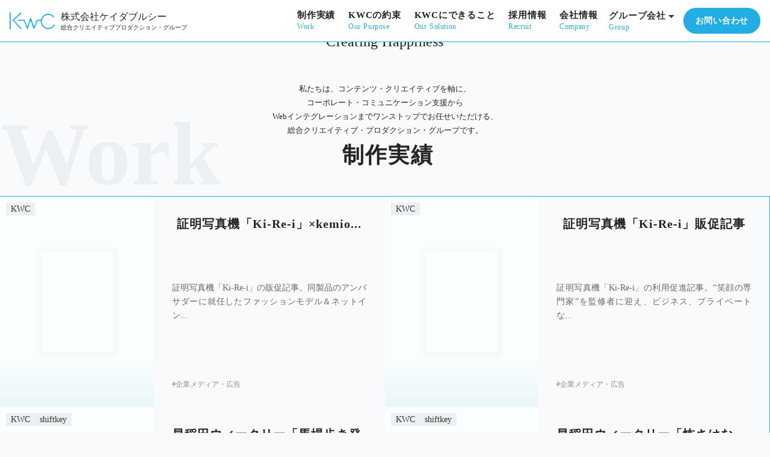

--- FILE ---
content_type: text/html;charset=utf-8
request_url: https://www.kwc.co.jp/media/magazine/
body_size: 37693
content:
<!DOCTYPE html>
<html lang="ja">
<head><meta charset="utf-8">
<meta name="viewport" content="width=device-width, initial-scale=1">
<title>KWC - 出版・広告・Web制作の総合プロダクション</title>
<link rel="preconnect" href="https://fonts.gstatic.com" crossorigin>
<meta name="generator" content="Studio.Design">
<meta name="robots" content="all">
<meta property="og:site_name" content="KWC - 出版・広告・Web制作の総合プロダクション">
<meta property="og:title" content="KWC - 出版・広告・Web制作の総合プロダクション">
<meta property="og:image" content="https://storage.googleapis.com/production-os-assets/assets/b2abd88a-2386-4a2c-a3ad-afb9613e4f21">
<meta property="og:description" content="WEB制作、出版制作、フリーペーパー、クロスメディアのコンテンツ制作を行う株式会社KWC">
<meta property="og:type" content="website">
<meta name="description" content="WEB制作、出版制作、フリーペーパー、クロスメディアのコンテンツ制作を行う株式会社KWC">
<meta property="twitter:card" content="summary_large_image">
<meta property="twitter:image" content="https://storage.googleapis.com/production-os-assets/assets/b2abd88a-2386-4a2c-a3ad-afb9613e4f21">
<meta name="apple-mobile-web-app-title" content="KWC - 出版・広告・Web制作の総合プロダクション">
<meta name="format-detection" content="telephone=no,email=no,address=no">
<meta name="chrome" content="nointentdetection">
<meta property="og:url" content="/media/magazine/">
<link rel="icon" type="image/png" href="https://storage.googleapis.com/production-os-assets/assets/3a689e23-bb53-4d70-aef6-b510984ab301" data-hid="2c9d455">
<link rel="apple-touch-icon" type="image/png" href="https://storage.googleapis.com/production-os-assets/assets/3a689e23-bb53-4d70-aef6-b510984ab301" data-hid="74ef90c">
<style>#banner-close,#banner-close-sp {
    cursor: pointer; /* ホバー時にポインター表示 */
    pointer-events: auto; /* クリックできるように */
}</style>
<script data-hid="91f61c1">function setupBannerClose(closeBtnId, bannerId) {
      const closeBtn = document.querySelector(closeBtnId);
      const recruitBanner = document.querySelector(bannerId);

      if (closeBtn && recruitBanner) {
          closeBtn.removeEventListener("click", closeBanner); // 二重登録防止
          closeBtn.addEventListener("click", closeBanner);

          function closeBanner() {
              console.log("バナーを閉じます");

              // フェードアウト処理
              recruitBanner.style.transition = "opacity 0.25s ease-out";
              recruitBanner.style.opacity = "0";

              // 完全に透明になった後に非表示にする
              setTimeout(() => {
                  recruitBanner.style.display = "none";
              }, 250);
          }
      }
  }

  function initBannerObserver() {
      setupBannerClose("#banner-close", "#recruit-banner");
      setupBannerClose("#banner-close-sp", "#recruit-banner-sp");
  }

  // DOMの変化を監視
  const observer = new MutationObserver(initBannerObserver);

  document.addEventListener("DOMContentLoaded", () => {
      initBannerObserver(); // 初期ロード時に実行
      observer.observe(document.body, { childList: true, subtree: true });
  });

  window.addEventListener("load", () => {
      initBannerObserver(); // 他ページからの遷移時も確実に実行
  });</script><link rel="modulepreload" as="script" crossorigin href="/_nuxt/entry.85c64938.js"><link rel="preload" as="style" href="/_nuxt/entry.9a6b5db2.css"><link rel="prefetch" as="image" type="image/svg+xml" href="/_nuxt/close_circle.c7480f3c.svg"><link rel="prefetch" as="image" type="image/svg+xml" href="/_nuxt/round_check.0ebac23f.svg"><link rel="prefetch" as="script" crossorigin href="/_nuxt/LottieRenderer.4a1d5934.js"><link rel="prefetch" as="script" crossorigin href="/_nuxt/error-404.ac691d6d.js"><link rel="prefetch" as="script" crossorigin href="/_nuxt/error-500.c2139f6a.js"><link rel="stylesheet" href="/_nuxt/entry.9a6b5db2.css"><style>.page-enter-active{transition:.6s cubic-bezier(.4,.4,0,1)}.page-leave-active{transition:.3s cubic-bezier(.4,.4,0,1)}.page-enter-from,.page-leave-to{opacity:0}</style><style>:root{--rebranding-loading-bg:#e5e5e5;--rebranding-loading-bar:#222}</style><style>.app[data-v-d12de11f]{align-items:center;flex-direction:column;height:100%;justify-content:center;width:100%}.title[data-v-d12de11f]{font-size:34px;font-weight:300;letter-spacing:2.45px;line-height:30px;margin:30px}</style><style>.LoadMoreAnnouncer[data-v-4f7a7294]{height:1px;margin:-1px;overflow:hidden;padding:0;position:absolute;width:1px;clip:rect(0,0,0,0);border-width:0;white-space:nowrap}</style><style>.TitleAnnouncer[data-v-1a8a037a]{height:1px;margin:-1px;overflow:hidden;padding:0;position:absolute;width:1px;clip:rect(0,0,0,0);border-width:0;white-space:nowrap}</style><style>.publish-studio-style[data-v-5820d031]{transition:.4s cubic-bezier(.4,.4,0,1)}</style><style>.product-font-style[data-v-ed93fc7d]{transition:.4s cubic-bezier(.4,.4,0,1)}</style><style>/*! * Font Awesome Free 6.4.2 by @fontawesome - https://fontawesome.com * License - https://fontawesome.com/license/free (Icons: CC BY 4.0, Fonts: SIL OFL 1.1, Code: MIT License) * Copyright 2023 Fonticons, Inc. */.fa-brands,.fa-solid{-moz-osx-font-smoothing:grayscale;-webkit-font-smoothing:antialiased;--fa-display:inline-flex;align-items:center;display:var(--fa-display,inline-block);font-style:normal;font-variant:normal;justify-content:center;line-height:1;text-rendering:auto}.fa-solid{font-family:Font Awesome\ 6 Free;font-weight:900}.fa-brands{font-family:Font Awesome\ 6 Brands;font-weight:400}:host,:root{--fa-style-family-classic:"Font Awesome 6 Free";--fa-font-solid:normal 900 1em/1 "Font Awesome 6 Free";--fa-style-family-brands:"Font Awesome 6 Brands";--fa-font-brands:normal 400 1em/1 "Font Awesome 6 Brands"}@font-face{font-display:block;font-family:Font Awesome\ 6 Free;font-style:normal;font-weight:900;src:url(https://storage.googleapis.com/production-os-assets/assets/fontawesome/1629704621943/6.4.2/webfonts/fa-solid-900.woff2) format("woff2"),url(https://storage.googleapis.com/production-os-assets/assets/fontawesome/1629704621943/6.4.2/webfonts/fa-solid-900.ttf) format("truetype")}@font-face{font-display:block;font-family:Font Awesome\ 6 Brands;font-style:normal;font-weight:400;src:url(https://storage.googleapis.com/production-os-assets/assets/fontawesome/1629704621943/6.4.2/webfonts/fa-brands-400.woff2) format("woff2"),url(https://storage.googleapis.com/production-os-assets/assets/fontawesome/1629704621943/6.4.2/webfonts/fa-brands-400.ttf) format("truetype")}</style><style>.spinner[data-v-36413753]{animation:loading-spin-36413753 1s linear infinite;height:16px;pointer-events:none;width:16px}.spinner[data-v-36413753]:before{border-bottom:2px solid transparent;border-right:2px solid transparent;border-color:transparent currentcolor currentcolor transparent;border-style:solid;border-width:2px;opacity:.2}.spinner[data-v-36413753]:after,.spinner[data-v-36413753]:before{border-radius:50%;box-sizing:border-box;content:"";height:100%;position:absolute;width:100%}.spinner[data-v-36413753]:after{border-left:2px solid transparent;border-top:2px solid transparent;border-color:currentcolor transparent transparent currentcolor;border-style:solid;border-width:2px;opacity:1}@keyframes loading-spin-36413753{0%{transform:rotate(0deg)}to{transform:rotate(1turn)}}</style><style>@font-face{font-family:grandam;font-style:normal;font-weight:400;src:url(https://storage.googleapis.com/studio-front/fonts/grandam.ttf) format("truetype")}@font-face{font-family:Material Icons;font-style:normal;font-weight:400;src:url(https://storage.googleapis.com/production-os-assets/assets/material-icons/1629704621943/MaterialIcons-Regular.eot);src:local("Material Icons"),local("MaterialIcons-Regular"),url(https://storage.googleapis.com/production-os-assets/assets/material-icons/1629704621943/MaterialIcons-Regular.woff2) format("woff2"),url(https://storage.googleapis.com/production-os-assets/assets/material-icons/1629704621943/MaterialIcons-Regular.woff) format("woff"),url(https://storage.googleapis.com/production-os-assets/assets/material-icons/1629704621943/MaterialIcons-Regular.ttf) format("truetype")}.StudioCanvas{display:flex;height:auto;min-height:100dvh}.StudioCanvas>.sd{min-height:100dvh;overflow:clip}a,abbr,address,article,aside,audio,b,blockquote,body,button,canvas,caption,cite,code,dd,del,details,dfn,div,dl,dt,em,fieldset,figcaption,figure,footer,form,h1,h2,h3,h4,h5,h6,header,hgroup,html,i,iframe,img,input,ins,kbd,label,legend,li,main,mark,menu,nav,object,ol,p,pre,q,samp,section,select,small,span,strong,sub,summary,sup,table,tbody,td,textarea,tfoot,th,thead,time,tr,ul,var,video{border:0;font-family:sans-serif;line-height:1;list-style:none;margin:0;padding:0;text-decoration:none;-webkit-font-smoothing:antialiased;-webkit-backface-visibility:hidden;box-sizing:border-box;color:#333;transition:.3s cubic-bezier(.4,.4,0,1);word-spacing:1px}a:focus:not(:focus-visible),button:focus:not(:focus-visible),summary:focus:not(:focus-visible){outline:none}nav ul{list-style:none}blockquote,q{quotes:none}blockquote:after,blockquote:before,q:after,q:before{content:none}a,button{background:transparent;font-size:100%;margin:0;padding:0;vertical-align:baseline}ins{text-decoration:none}ins,mark{background-color:#ff9;color:#000}mark{font-style:italic;font-weight:700}del{text-decoration:line-through}abbr[title],dfn[title]{border-bottom:1px dotted;cursor:help}table{border-collapse:collapse;border-spacing:0}hr{border:0;border-top:1px solid #ccc;display:block;height:1px;margin:1em 0;padding:0}input,select{vertical-align:middle}textarea{resize:none}.clearfix:after{clear:both;content:"";display:block}[slot=after] button{overflow-anchor:none}</style><style>.sd{flex-wrap:nowrap;max-width:100%;pointer-events:all;z-index:0;-webkit-overflow-scrolling:touch;align-content:center;align-items:center;display:flex;flex:none;flex-direction:column;position:relative}.sd::-webkit-scrollbar{display:none}.sd,.sd.richText *{transition-property:all,--g-angle,--g-color-0,--g-position-0,--g-color-1,--g-position-1,--g-color-2,--g-position-2,--g-color-3,--g-position-3,--g-color-4,--g-position-4,--g-color-5,--g-position-5,--g-color-6,--g-position-6,--g-color-7,--g-position-7,--g-color-8,--g-position-8,--g-color-9,--g-position-9,--g-color-10,--g-position-10,--g-color-11,--g-position-11}input.sd,textarea.sd{align-content:normal}.sd[tabindex]:focus{outline:none}.sd[tabindex]:focus-visible{outline:1px solid;outline-color:Highlight;outline-color:-webkit-focus-ring-color}input[type=email],input[type=tel],input[type=text],select,textarea{-webkit-appearance:none}select{cursor:pointer}.frame{display:block;overflow:hidden}.frame>iframe{height:100%;width:100%}.frame .formrun-embed>iframe:not(:first-child){display:none!important}.image{position:relative}.image:before{background-position:50%;background-size:cover;border-radius:inherit;content:"";height:100%;left:0;pointer-events:none;position:absolute;top:0;transition:inherit;width:100%;z-index:-2}.sd.file{cursor:pointer;flex-direction:row;outline:2px solid transparent;outline-offset:-1px;overflow-wrap:anywhere;word-break:break-word}.sd.file:focus-within{outline-color:Highlight;outline-color:-webkit-focus-ring-color}.file>input[type=file]{opacity:0;pointer-events:none;position:absolute}.sd.text,.sd:where(.icon){align-content:center;align-items:center;display:flex;flex-direction:row;justify-content:center;overflow:visible;overflow-wrap:anywhere;word-break:break-word}.sd:where(.icon.fa){display:inline-flex}.material-icons{align-items:center;display:inline-flex;font-family:Material Icons;font-size:24px;font-style:normal;font-weight:400;justify-content:center;letter-spacing:normal;line-height:1;text-transform:none;white-space:nowrap;word-wrap:normal;direction:ltr;text-rendering:optimizeLegibility;-webkit-font-smoothing:antialiased}.sd:where(.icon.material-symbols){align-items:center;display:flex;font-style:normal;font-variation-settings:"FILL" var(--symbol-fill,0),"wght" var(--symbol-weight,400);justify-content:center;min-height:1em;min-width:1em}.sd.material-symbols-outlined{font-family:Material Symbols Outlined}.sd.material-symbols-rounded{font-family:Material Symbols Rounded}.sd.material-symbols-sharp{font-family:Material Symbols Sharp}.sd.material-symbols-weight-100{--symbol-weight:100}.sd.material-symbols-weight-200{--symbol-weight:200}.sd.material-symbols-weight-300{--symbol-weight:300}.sd.material-symbols-weight-400{--symbol-weight:400}.sd.material-symbols-weight-500{--symbol-weight:500}.sd.material-symbols-weight-600{--symbol-weight:600}.sd.material-symbols-weight-700{--symbol-weight:700}.sd.material-symbols-fill{--symbol-fill:1}a,a.icon,a.text{-webkit-tap-highlight-color:rgba(0,0,0,.15)}.fixed{z-index:2}.sticky{z-index:1}.button{transition:.4s cubic-bezier(.4,.4,0,1)}.button,.link{cursor:pointer}.submitLoading{opacity:.5!important;pointer-events:none!important}.richText{display:block;word-break:break-word}.richText [data-thread],.richText a,.richText blockquote,.richText em,.richText h1,.richText h2,.richText h3,.richText h4,.richText li,.richText ol,.richText p,.richText p>code,.richText pre,.richText pre>code,.richText s,.richText strong,.richText table tbody,.richText table tbody tr,.richText table tbody tr>td,.richText table tbody tr>th,.richText u,.richText ul{backface-visibility:visible;color:inherit;font-family:inherit;font-size:inherit;font-style:inherit;font-weight:inherit;letter-spacing:inherit;line-height:inherit;text-align:inherit}.richText p{display:block;margin:10px 0}.richText>p{min-height:1em}.richText img,.richText video{height:auto;max-width:100%;vertical-align:bottom}.richText h1{display:block;font-size:3em;font-weight:700;margin:20px 0}.richText h2{font-size:2em}.richText h2,.richText h3{display:block;font-weight:700;margin:10px 0}.richText h3{font-size:1em}.richText h4,.richText h5{font-weight:600}.richText h4,.richText h5,.richText h6{display:block;font-size:1em;margin:10px 0}.richText h6{font-weight:500}.richText [data-type=table]{overflow-x:auto}.richText [data-type=table] p{white-space:pre-line;word-break:break-all}.richText table{border:1px solid #f2f2f2;border-collapse:collapse;border-spacing:unset;color:#1a1a1a;font-size:14px;line-height:1.4;margin:10px 0;table-layout:auto}.richText table tr th{background:hsla(0,0%,96%,.5)}.richText table tr td,.richText table tr th{border:1px solid #f2f2f2;max-width:240px;min-width:100px;padding:12px}.richText table tr td p,.richText table tr th p{margin:0}.richText blockquote{border-left:3px solid rgba(0,0,0,.15);font-style:italic;margin:10px 0;padding:10px 15px}.richText [data-type=embed_code]{margin:20px 0;position:relative}.richText [data-type=embed_code]>.height-adjuster>.wrapper{position:relative}.richText [data-type=embed_code]>.height-adjuster>.wrapper[style*=padding-top] iframe{height:100%;left:0;position:absolute;top:0;width:100%}.richText [data-type=embed_code][data-embed-sandbox=true]{display:block;overflow:hidden}.richText [data-type=embed_code][data-embed-code-type=instagram]>.height-adjuster>.wrapper[style*=padding-top]{padding-top:100%}.richText [data-type=embed_code][data-embed-code-type=instagram]>.height-adjuster>.wrapper[style*=padding-top] blockquote{height:100%;left:0;overflow:hidden;position:absolute;top:0;width:100%}.richText [data-type=embed_code][data-embed-code-type=codepen]>.height-adjuster>.wrapper{padding-top:50%}.richText [data-type=embed_code][data-embed-code-type=codepen]>.height-adjuster>.wrapper iframe{height:100%;left:0;position:absolute;top:0;width:100%}.richText [data-type=embed_code][data-embed-code-type=slideshare]>.height-adjuster>.wrapper{padding-top:56.25%}.richText [data-type=embed_code][data-embed-code-type=slideshare]>.height-adjuster>.wrapper iframe{height:100%;left:0;position:absolute;top:0;width:100%}.richText [data-type=embed_code][data-embed-code-type=speakerdeck]>.height-adjuster>.wrapper{padding-top:56.25%}.richText [data-type=embed_code][data-embed-code-type=speakerdeck]>.height-adjuster>.wrapper iframe{height:100%;left:0;position:absolute;top:0;width:100%}.richText [data-type=embed_code][data-embed-code-type=snapwidget]>.height-adjuster>.wrapper{padding-top:30%}.richText [data-type=embed_code][data-embed-code-type=snapwidget]>.height-adjuster>.wrapper iframe{height:100%;left:0;position:absolute;top:0;width:100%}.richText [data-type=embed_code][data-embed-code-type=firework]>.height-adjuster>.wrapper fw-embed-feed{-webkit-user-select:none;-moz-user-select:none;user-select:none}.richText [data-type=embed_code_empty]{display:none}.richText ul{margin:0 0 0 20px}.richText ul li{list-style:disc;margin:10px 0}.richText ul li p{margin:0}.richText ol{margin:0 0 0 20px}.richText ol li{list-style:decimal;margin:10px 0}.richText ol li p{margin:0}.richText hr{border-top:1px solid #ccc;margin:10px 0}.richText p>code{background:#eee;border:1px solid rgba(0,0,0,.1);border-radius:6px;display:inline;margin:2px;padding:0 5px}.richText pre{background:#eee;border-radius:6px;font-family:Menlo,Monaco,Courier New,monospace;margin:20px 0;padding:25px 35px;white-space:pre-wrap}.richText pre code{border:none;padding:0}.richText strong{color:inherit;display:inline;font-family:inherit;font-weight:900}.richText em{font-style:italic}.richText a,.richText u{text-decoration:underline}.richText a{color:#007cff;display:inline}.richText s{text-decoration:line-through}.richText [data-type=table_of_contents]{background-color:#f5f5f5;border-radius:2px;color:#616161;font-size:16px;list-style:none;margin:0;padding:24px 24px 8px;text-decoration:underline}.richText [data-type=table_of_contents] .toc_list{margin:0}.richText [data-type=table_of_contents] .toc_item{color:currentColor;font-size:inherit!important;font-weight:inherit;list-style:none}.richText [data-type=table_of_contents] .toc_item>a{border:none;color:currentColor;font-size:inherit!important;font-weight:inherit;text-decoration:none}.richText [data-type=table_of_contents] .toc_item>a:hover{opacity:.7}.richText [data-type=table_of_contents] .toc_item--1{margin:0 0 16px}.richText [data-type=table_of_contents] .toc_item--2{margin:0 0 16px;padding-left:2rem}.richText [data-type=table_of_contents] .toc_item--3{margin:0 0 16px;padding-left:4rem}.sd.section{align-content:center!important;align-items:center!important;flex-direction:column!important;flex-wrap:nowrap!important;height:auto!important;max-width:100%!important;padding:0!important;width:100%!important}.sd.section-inner{position:static!important}@property --g-angle{syntax:"<angle>";inherits:false;initial-value:180deg}@property --g-color-0{syntax:"<color>";inherits:false;initial-value:transparent}@property --g-position-0{syntax:"<percentage>";inherits:false;initial-value:.01%}@property --g-color-1{syntax:"<color>";inherits:false;initial-value:transparent}@property --g-position-1{syntax:"<percentage>";inherits:false;initial-value:100%}@property --g-color-2{syntax:"<color>";inherits:false;initial-value:transparent}@property --g-position-2{syntax:"<percentage>";inherits:false;initial-value:100%}@property --g-color-3{syntax:"<color>";inherits:false;initial-value:transparent}@property --g-position-3{syntax:"<percentage>";inherits:false;initial-value:100%}@property --g-color-4{syntax:"<color>";inherits:false;initial-value:transparent}@property --g-position-4{syntax:"<percentage>";inherits:false;initial-value:100%}@property --g-color-5{syntax:"<color>";inherits:false;initial-value:transparent}@property --g-position-5{syntax:"<percentage>";inherits:false;initial-value:100%}@property --g-color-6{syntax:"<color>";inherits:false;initial-value:transparent}@property --g-position-6{syntax:"<percentage>";inherits:false;initial-value:100%}@property --g-color-7{syntax:"<color>";inherits:false;initial-value:transparent}@property --g-position-7{syntax:"<percentage>";inherits:false;initial-value:100%}@property --g-color-8{syntax:"<color>";inherits:false;initial-value:transparent}@property --g-position-8{syntax:"<percentage>";inherits:false;initial-value:100%}@property --g-color-9{syntax:"<color>";inherits:false;initial-value:transparent}@property --g-position-9{syntax:"<percentage>";inherits:false;initial-value:100%}@property --g-color-10{syntax:"<color>";inherits:false;initial-value:transparent}@property --g-position-10{syntax:"<percentage>";inherits:false;initial-value:100%}@property --g-color-11{syntax:"<color>";inherits:false;initial-value:transparent}@property --g-position-11{syntax:"<percentage>";inherits:false;initial-value:100%}</style><style>.snackbar[data-v-e23c1c77]{align-items:center;background:#fff;border:1px solid #ededed;border-radius:6px;box-shadow:0 16px 48px -8px rgba(0,0,0,.08),0 10px 25px -5px rgba(0,0,0,.11);display:flex;flex-direction:row;gap:8px;justify-content:space-between;left:50%;max-width:90vw;padding:16px 20px;position:fixed;top:32px;transform:translateX(-50%);-webkit-user-select:none;-moz-user-select:none;user-select:none;width:480px;z-index:9999}.snackbar.v-enter-active[data-v-e23c1c77],.snackbar.v-leave-active[data-v-e23c1c77]{transition:.4s cubic-bezier(.4,.4,0,1)}.snackbar.v-enter-from[data-v-e23c1c77],.snackbar.v-leave-to[data-v-e23c1c77]{opacity:0;transform:translate(-50%,-10px)}.snackbar .convey[data-v-e23c1c77]{align-items:center;display:flex;flex-direction:row;gap:8px;padding:0}.snackbar .convey .icon[data-v-e23c1c77]{background-position:50%;background-repeat:no-repeat;flex-shrink:0;height:24px;width:24px}.snackbar .convey .message[data-v-e23c1c77]{font-size:14px;font-style:normal;font-weight:400;line-height:20px;white-space:pre-line}.snackbar .convey.error .icon[data-v-e23c1c77]{background-image:url(/_nuxt/close_circle.c7480f3c.svg)}.snackbar .convey.error .message[data-v-e23c1c77]{color:#f84f65}.snackbar .convey.success .icon[data-v-e23c1c77]{background-image:url(/_nuxt/round_check.0ebac23f.svg)}.snackbar .convey.success .message[data-v-e23c1c77]{color:#111}.snackbar .button[data-v-e23c1c77]{align-items:center;border-radius:40px;color:#4b9cfb;display:flex;flex-shrink:0;font-family:Inter;font-size:12px;font-style:normal;font-weight:700;justify-content:center;line-height:16px;padding:4px 8px}.snackbar .button[data-v-e23c1c77]:hover{background:#f5f5f5}</style><style>a[data-v-757b86f2]{align-items:center;border-radius:4px;bottom:20px;height:20px;justify-content:center;left:20px;perspective:300px;position:fixed;transition:0s linear;width:84px;z-index:2000}@media (hover:hover){a[data-v-757b86f2]{transition:.4s cubic-bezier(.4,.4,0,1);will-change:width,height}a[data-v-757b86f2]:hover{height:32px;width:200px}}[data-v-757b86f2] .custom-fill path{fill:var(--03ccd9fe)}.fade-enter-active[data-v-757b86f2],.fade-leave-active[data-v-757b86f2]{position:absolute;transform:translateZ(0);transition:opacity .3s cubic-bezier(.4,.4,0,1);will-change:opacity,transform}.fade-enter-from[data-v-757b86f2],.fade-leave-to[data-v-757b86f2]{opacity:0}</style><style>.design-canvas__modal{height:100%;pointer-events:none;position:fixed;transition:none;width:100%;z-index:2}.design-canvas__modal:focus{outline:none}.design-canvas__modal.v-enter-active .studio-canvas,.design-canvas__modal.v-leave-active,.design-canvas__modal.v-leave-active .studio-canvas{transition:.4s cubic-bezier(.4,.4,0,1)}.design-canvas__modal.v-enter-active .studio-canvas *,.design-canvas__modal.v-leave-active .studio-canvas *{transition:none!important}.design-canvas__modal.isNone{transition:none}.design-canvas__modal .design-canvas__modal__base{height:100%;left:0;pointer-events:auto;position:fixed;top:0;transition:.4s cubic-bezier(.4,.4,0,1);width:100%;z-index:-1}.design-canvas__modal .studio-canvas{height:100%;pointer-events:none}.design-canvas__modal .studio-canvas>*{background:none!important;pointer-events:none}</style></head>
<body ><div id="__nuxt"><div><span></span><span></span><!----></div></div><script type="application/json" id="__NUXT_DATA__" data-ssr="true">[["Reactive",1],{"data":2,"state":4,"_errors":5,"serverRendered":6,"path":7,"pinia":8},{"dynamicDatamedia/magazine":3},null,{},{"dynamicDatamedia/magazine":3},true,"/media/magazine/",{"cmsContentStore":9,"indexStore":12,"projectStore":15,"productStore":32,"pageHeadStore":335},{"listContentsMap":10,"contentMap":11},["Map"],["Map"],{"routeType":13,"host":14},"publish","www.kwc.co.jp",{"project":16},{"id":17,"name":18,"type":19,"customDomain":20,"iconImage":20,"coverImage":21,"displayBadge":22,"integrations":23,"snapshot_path":30,"snapshot_id":31,"recaptchaSiteKey":-1},"EjOQoLQ4aJ","株式会社KWC","web","","https://storage.googleapis.com/production-os-assets/assets/b2abd88a-2386-4a2c-a3ad-afb9613e4f21",false,[24,27],{"integration_name":25,"code":26},"custom-code","true",{"integration_name":28,"code":29},"typesquare","unused","https://storage.googleapis.com/studio-publish/projects/EjOQoLQ4aJ/ROnxeRRLaA/","ROnxeRRLaA",{"product":33,"isLoaded":6,"selectedModalIds":332,"redirectPage":3,"isInitializedRSS":22,"pageViewMap":333,"symbolViewMap":334},{"breakPoints":34,"colors":44,"fonts":45,"head":106,"info":114,"pages":121,"resources":281,"symbols":285,"style":296,"styleVars":298,"enablePassword":22,"classes":328,"publishedUid":331},[35,38,41],{"maxWidth":36,"name":37},540,"mobile",{"maxWidth":39,"name":40},840,"tablet",{"maxWidth":42,"name":43},1100,"small",[],[46,65,67,72,74,87,89,91,97,101],{"family":47,"subsets":48,"variants":54,"vendor":64},"Noto Sans JP",[49,50,51,52,53],"cyrillic","japanese","latin","latin-ext","vietnamese",[55,56,57,58,59,60,61,62,63],"100","200","300","regular","500","600","700","800","900","google",{"family":66,"vendor":28},"Role Slab Text Pro Bold",{"family":68,"subsets":69,"variants":70,"vendor":71},"Helvetica Now Display",[51],[55,59,60],"fontplus",{"family":73,"vendor":28},"リュウミン R-KL JIS2004",{"family":75,"subsets":76,"variants":80,"vendor":64},"Roboto",[49,77,78,79,51,52,53],"cyrillic-ext","greek","greek-ext",[55,81,57,82,58,83,59,84,61,85,63,86],"100italic","300italic","italic","500italic","700italic","900italic",{"family":88,"vendor":28},"見出ゴMB31 JIS2004",{"family":90,"vendor":28},"見出ゴMB1",{"family":92,"subsets":93,"variants":94,"vendor":64},"EB Garamond",[49,77,78,79,51,52,53],[58,59,60,61,62,83,84,95,85,96],"600italic","800italic",{"family":98,"subsets":99,"variants":100,"vendor":64},"Noto Serif JP",[50,51],[56,57,58,59,60,61,63],{"family":102,"subsets":103,"variants":105,"vendor":64},"Open Sans",[49,77,78,79,104,51,52,53],"hebrew",[57,58,59,60,61,62,82,83,84,95,85,96],{"favicon":107,"lang":108,"meta":109,"title":111,"customCode":112},"https://storage.googleapis.com/production-os-assets/assets/3a689e23-bb53-4d70-aef6-b510984ab301","ja",{"description":110,"og:image":20},"WEB制作、出版制作、フリーペーパー、クロスメディアのコンテンツ制作を行う株式会社KWC","KWC - 出版・広告・Web制作の総合プロダクション",{"headEnd":113},[],{"baseWidth":115,"created_at":116,"screen":117,"type":19,"updated_at":119,"version":120},1280,1518591100346,{"baseWidth":115,"height":118,"isAutoHeight":22,"width":115,"workingState":22},600,1518792996878,"4.1.8",[122,150,156,163,168,180,185,194,199,204,209,214,219,223,227,231,235,239,243,247,251,260,267,274],{"head":123,"id":141,"position":142,"type":144,"uuid":145,"symbolIds":146},{"title":111,"meta":124,"customCode":125},{"description":110,"og:image":20},{"bodyEnd":126,"headEnd":129},[127],{"memo":20,"src":20,"uuid":128},"a631258f-b7c7-4c5c-8768-ad2f37d09c88",[130],{"memo":131,"src":132,"tags":133,"uuid":140},"New Code 1","\u003Cscript>\n  \n  function setupBannerClose(closeBtnId, bannerId) {\n      const closeBtn = document.querySelector(closeBtnId);\n      const recruitBanner = document.querySelector(bannerId);\n\n      if (closeBtn && recruitBanner) {\n          closeBtn.removeEventListener(\"click\", closeBanner); // 二重登録防止\n          closeBtn.addEventListener(\"click\", closeBanner);\n\n          function closeBanner() {\n              console.log(\"バナーを閉じます\");\n\n              // フェードアウト処理\n              recruitBanner.style.transition = \"opacity 0.25s ease-out\";\n              recruitBanner.style.opacity = \"0\";\n\n              // 完全に透明になった後に非表示にする\n              setTimeout(() => {\n                  recruitBanner.style.display = \"none\";\n              }, 250);\n          }\n      }\n  }\n\n  function initBannerObserver() {\n      setupBannerClose(\"#banner-close\", \"#recruit-banner\");\n      setupBannerClose(\"#banner-close-sp\", \"#recruit-banner-sp\");\n  }\n\n  // DOMの変化を監視\n  const observer = new MutationObserver(initBannerObserver);\n\n  document.addEventListener(\"DOMContentLoaded\", () => {\n      initBannerObserver(); // 初期ロード時に実行\n      observer.observe(document.body, { childList: true, subtree: true });\n  });\n\n  window.addEventListener(\"load\", () => {\n      initBannerObserver(); // 他ページからの遷移時も確実に実行\n  });\n\u003C/script>\n\n\u003Cstyle>\n#banner-close,#banner-close-sp {\n    cursor: pointer; /* ホバー時にポインター表示 */\n    pointer-events: auto; /* クリックできるように */\n}\n  \u003C/style>",[134,137],{"children":135,"tagName":136},"function setupBannerClose(closeBtnId, bannerId) {\n      const closeBtn = document.querySelector(closeBtnId);\n      const recruitBanner = document.querySelector(bannerId);\n\n      if (closeBtn && recruitBanner) {\n          closeBtn.removeEventListener(\"click\", closeBanner); // 二重登録防止\n          closeBtn.addEventListener(\"click\", closeBanner);\n\n          function closeBanner() {\n              console.log(\"バナーを閉じます\");\n\n              // フェードアウト処理\n              recruitBanner.style.transition = \"opacity 0.25s ease-out\";\n              recruitBanner.style.opacity = \"0\";\n\n              // 完全に透明になった後に非表示にする\n              setTimeout(() => {\n                  recruitBanner.style.display = \"none\";\n              }, 250);\n          }\n      }\n  }\n\n  function initBannerObserver() {\n      setupBannerClose(\"#banner-close\", \"#recruit-banner\");\n      setupBannerClose(\"#banner-close-sp\", \"#recruit-banner-sp\");\n  }\n\n  // DOMの変化を監視\n  const observer = new MutationObserver(initBannerObserver);\n\n  document.addEventListener(\"DOMContentLoaded\", () => {\n      initBannerObserver(); // 初期ロード時に実行\n      observer.observe(document.body, { childList: true, subtree: true });\n  });\n\n  window.addEventListener(\"load\", () => {\n      initBannerObserver(); // 他ページからの遷移時も確実に実行\n  });","script",{"children":138,"tagName":139},"#banner-close,#banner-close-sp {\n    cursor: pointer; /* ホバー時にポインター表示 */\n    pointer-events: auto; /* クリックできるように */\n}","style","832f96d6-7688-403c-a91d-606d7843eeb2","home",{"x":143,"y":143},0,"page","bf9fed39-ac7e-4c42-aa12-40d655a39612",[147,148,149],"86e92d82-179a-4198-9e9a-2e1cb7fd4f0c","e4debd61-a286-49f3-b93b-51da6195ba35","6dd72ddd-2064-4c97-8039-cd1f053dce60",{"head":151,"id":152,"type":144,"uuid":153,"symbolIds":154},{"title":20},"work","c18039cc-69d0-4eb7-b4a4-3d865360ce68",[147,155,149],"876b881b-fa73-40c1-84c3-f0ee0924d257",{"head":157,"id":158,"type":144,"uuid":159,"symbolIds":160},{"title":20},"philosophy","73327caf-aa03-4767-8679-f80c81cc9b9a",[147,155,161,162,149],"bfadc314-0884-4e10-8853-12d953a578ab","3ce9f92a-d683-4122-b4b1-cb9597ad0e6e",{"head":164,"id":165,"type":144,"uuid":166,"symbolIds":167},{"title":20},"solution","a9e2d819-8e4b-4e36-a647-9b6aaccbe95d",[147,155,162,149],{"head":169,"id":177,"type":144,"uuid":178,"symbolIds":179},{"customCode":170,"title":20},{"headEnd":171},[172],{"memo":20,"src":132,"tags":173,"uuid":176},[174,175],{"children":135,"tagName":136},{"children":138,"tagName":139},"95f0dc01-fa3c-4411-ab31-aa207c8498d5","recruit","dd77e3dc-a3c1-4ba4-aa78-8c954b5dd65b",[147,155,161,162,149],{"head":181,"id":182,"type":144,"uuid":183,"symbolIds":184},{"title":20},"about","0e59f0cf-5efa-4ab9-95ad-eb6bb2760e00",[147,155,149],{"head":186,"id":190,"type":144,"uuid":191,"symbolIds":192},{"meta":187,"title":189},{"description":188},"WEB制作、出版制作、フリーペーパー、クロスメディアの株式会社KWCのホームページです。","お問い合わせ｜株式会社KWC","inquiry","5b071878-4a40-471d-8807-4e71fae4b21d",[147,155,193,149],"2fd23b60-f43a-4df4-9a37-5163e6257f62",{"head":195,"id":196,"type":144,"uuid":197,"symbolIds":198},{"title":20},"sitemap","01f95315-d246-4806-98e6-27b694eb43ba",[147,155,149],{"head":200,"id":201,"type":144,"uuid":202,"symbolIds":203},{"title":20},"pms","f413375e-748d-4fb1-b960-b44abdfaabeb",[147,155,149],{"head":205,"id":206,"type":144,"uuid":207,"symbolIds":208},{"title":20},"pms/privacy","35ed771c-8f42-4cdd-acaf-3e13ffa18fed",[147,155,149],{"head":210,"id":211,"type":144,"uuid":212,"symbolIds":213},{"title":20},"pms/agreement","6aea58a6-f034-481e-aa96-d469913945e9",[147,149],{"id":215,"isCookieModal":22,"responsive":6,"type":216,"uuid":217,"symbolIds":218},"nav","modal","095c60df-6ceb-4355-a1d5-368f9b474d1c",[],{"id":220,"isCookieModal":22,"responsive":6,"type":216,"uuid":221,"symbolIds":222},"hamburger","23787f63-2d81-4c31-88f6-6b6e5169f878",[],{"changeUrl":6,"id":224,"isCookieModal":22,"responsive":6,"type":216,"uuid":225,"symbolIds":226},"6","bc348fc1-16a5-4b1a-9a6e-2b017a4fc339",[],{"changeUrl":6,"id":228,"isCookieModal":22,"responsive":6,"type":216,"uuid":229,"symbolIds":230},"5","5d2039c1-54a8-4336-9d9c-996ae3a440e0",[],{"changeUrl":6,"id":232,"isCookieModal":22,"responsive":6,"type":216,"uuid":233,"symbolIds":234},"4","80c3fc88-038c-43fc-9f48-ca6bcf6b677f",[],{"changeUrl":6,"id":236,"isCookieModal":22,"responsive":6,"type":216,"uuid":237,"symbolIds":238},"3","15e356b5-06e4-44d2-baf6-dce1bf7461e4",[],{"changeUrl":6,"id":240,"isCookieModal":22,"responsive":6,"type":216,"uuid":241,"symbolIds":242},"2","d790fe18-ebf8-48cd-9613-f7fdd4fcc48d",[],{"changeUrl":6,"id":244,"isCookieModal":22,"responsive":6,"type":216,"uuid":245,"symbolIds":246},"1","de74a0ed-6f0d-457d-a97a-d3bcd3b5e160",[],{"id":248,"isCookieModal":22,"responsive":6,"type":216,"uuid":249,"symbolIds":250},"thanks","c21d3af1-4cfe-4eb7-bc9a-9c5e0d8fde7c",[],{"cmsRequest":252,"head":255,"id":256,"type":144,"uuid":257,"symbolIds":258},{"contentSlug":253,"schemaKey":254},"{{$route.params.slug}}","NwrTVBxW",{"title":20},"work/groups/:slug","d648d77c-5760-4880-93fa-64a9beb70486",[147,259,148,149],"baa6f36b-b65d-49f0-8fc6-659d2c8f12ff",{"cmsRequest":261,"head":263,"id":264,"type":144,"uuid":265,"symbolIds":266},{"contentSlug":253,"schemaKey":262},"hkcVbygY",{"title":20},"work/:slug","d3f0b99f-c72c-4305-9dc0-daa741844c61",[147,155,259,148,149],{"cmsRequest":268,"head":270,"id":271,"type":144,"uuid":272,"symbolIds":273},{"contentSlug":253,"schemaKey":269},"tags",{"title":20},"work/tags/:slug","99cbaa26-c7cf-4d7f-bad0-c5ebfc1328ba",[147,259,148,149],{"cmsRequest":275,"head":277,"id":278,"type":144,"uuid":279,"symbolIds":280},{"contentSlug":253,"schemaKey":276},"TlOiFuSA",{"title":20},"TlOiFuSA/:slug","a385dc87-4d39-4728-9f63-5ba77add09f8",[147,155,149],{"rssList":282,"apiList":283,"cmsProjectId":284},[],[],"LHi3YMhNj4WcrFFsgCpR",[286,287,288,290,291,292,293,294,295],{"uuid":149},{"uuid":193},{"uuid":289},"d86af9c5-1b06-4f95-b21f-2ef8afa65326",{"uuid":147},{"uuid":161},{"uuid":162},{"uuid":155},{"uuid":259},{"uuid":148},{"fontFamily":297},[],{"fontFamily":299},[300,303,306,309,312,314,317,319,322,325],{"key":301,"name":20,"value":302},"e39f25e9","'Noto Sans JP'",{"key":304,"name":20,"value":305},"febc7115","'Role Slab Text Pro Bold'",{"key":307,"name":20,"value":308},"4ead5c59","'Helvetica Now Display'",{"key":310,"name":20,"value":311},"29b4721c","'リュウミン R-KL JIS2004'",{"key":313,"name":20,"value":75},"cc93cf6d",{"key":315,"name":20,"value":316},"15b937f2","'見出ゴMB31 JIS2004'",{"key":318,"name":20,"value":90},"22be3d92",{"key":320,"name":20,"value":321},"05a993c0","'EB Garamond'",{"key":323,"name":20,"value":324},"55971e2a","'Noto Serif JP'",{"key":326,"name":20,"value":327},"2c8ff4d8","'Open Sans'",{"typography":329,"motion":330},[],[],"20251023082236",[],{},["Map"],{"googleFontMap":336,"typesquareLoaded":22,"hasCustomFont":22,"materialSymbols":337},["Map"],[]]</script><script>window.__NUXT__={};window.__NUXT__.config={public:{apiBaseUrl:"https://api.studiodesignapp.com/api",cmsApiBaseUrl:"https://api.cms.studiodesignapp.com",previewBaseUrl:"https://preview.studio.site",facebookAppId:"569471266584583",firebaseApiKey:"AIzaSyBkjSUz89vvvl35U-EErvfHXLhsDakoNNg",firebaseProjectId:"studio-7e371",firebaseAuthDomain:"studio-7e371.firebaseapp.com",firebaseDatabaseURL:"https://studio-7e371.firebaseio.com",firebaseStorageBucket:"studio-7e371.appspot.com",firebaseMessagingSenderId:"373326844567",firebaseAppId:"1:389988806345:web:db757f2db74be8b3",studioDomain:".studio.site",studioPublishUrl:"https://storage.googleapis.com/studio-publish",studioPublishIndexUrl:"https://storage.googleapis.com/studio-publish-index",rssApiPath:"https://rss.studiodesignapp.com/rssConverter",embedSandboxDomain:".studioiframesandbox.com",apiProxyUrl:"https://studio-api-proxy-rajzgb4wwq-an.a.run.app",proxyApiBaseUrl:"",isDev:false,fontsApiBaseUrl:"https://fonts.studio.design",jwtCookieName:"jwt_token"},app:{baseURL:"/",buildAssetsDir:"/_nuxt/",cdnURL:""}}</script><script type="module" src="/_nuxt/entry.85c64938.js" crossorigin></script></body>
</html>

--- FILE ---
content_type: text/plain; charset=utf-8
request_url: https://analytics.studiodesignapp.com/event
body_size: -230
content:
Message published: 17830421117959554